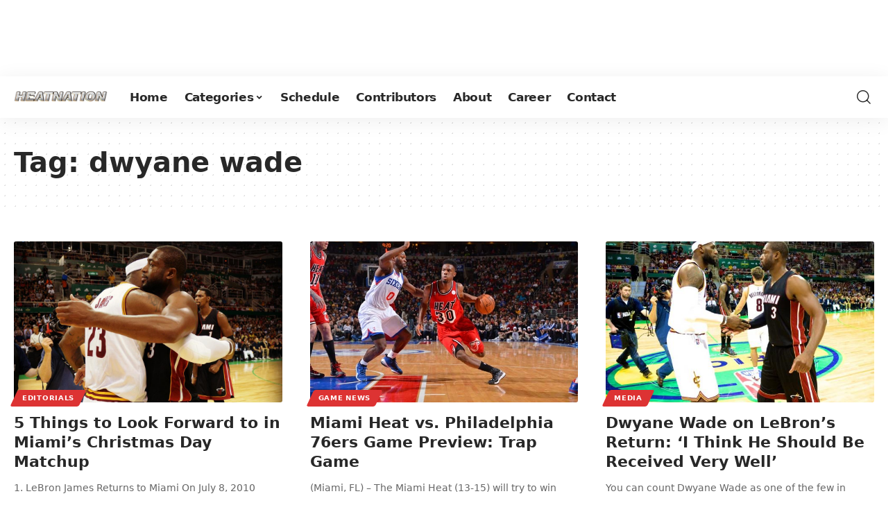

--- FILE ---
content_type: text/plain; charset=utf-8
request_url: https://ads.adthrive.com/http-api/cv2
body_size: 5153
content:
{"om":["00xbjwwl","07qjzu81","0g8i9uvz","0iyi1awv","0kl5wonw","0sm4lr19","0y0basn0","1","10011/1013e764d636cb30c882620822ac5139","10011/140f603d0287260f11630805a1b59b3f","10011/355d8eb1e51764705401abeb3e81c794","10011/4e7cecacd5a3bd1f2db945c1a7b77516","10011/b4053ef6dad340082599d9f1aa736b66","10011/ba9f11025c980a17f6936d2888902e29","10011/d67b7e70820dab07ee463588748c9d3e","10011/e74e28403778da6aabd5867faa366aee","10011/f6b53abe523b743bb56c2e10883b2f55","1011_74_18364062","1028_8728253","1028_8739738","10ua7afe","11142692","11509227","1185:1610326628","1185:1610326728","11896988","11964869","12010080","12010084","12010088","12168663","12171164","12171239","12176509","12181250","12181287","124843_10","124844_23","124848_8","124853_8","1453468","1610326728","17_23391215","17_23391269","17_24683288","17_24767255","17_24767257","17_24794130","17_24794142","17x0742b","1blmvu4v","1ff60e4d-d6a9-4edf-b014-749c041b21c7","1h7yhpl7","1hq8r86w","1qycnxb6","1szmtd70","1zjn1epv","206_487951","2132:42072323","2132:44129096","2132:44764946","2132:45327624","2132:45327625","2132:45327626","2132:45563177","2132:46038651","2132:46039090","2132:46039513","2132:46039894","2132:46050963","2132:46137659","2179:578606630524081767","2179:587972454577294590","2179:588837179414603875","2179:588969843258627169","2179:590157627360862445","2249:700758149","2307:0929nj63","2307:1dynz4oo","2307:1h7yhpl7","2307:1ktgrre1","2307:1szmtd70","2307:3d4r29fd","2307:3v2n6fcp","2307:4etfwvf1","2307:4jvxy62x","2307:66r1jy9h","2307:74scwdnj","2307:7uqs49qv","2307:7xb3th35","2307:87gc0tji","2307:9krcxphu","2307:9xauuuid","2307:a566o9hb","2307:a90208mb","2307:cuudl2xr","2307:cv0h9mrv","2307:d03uoroo","2307:d8lb4cac","2307:e1an7fls","2307:ez8lh6cn","2307:f3tdw9f3","2307:fqeh4hao","2307:fqsh3oko","2307:g749lgab","2307:gjej01ec","2307:h7fq12y2","2307:h9hxhm9h","2307:hffavbt7","2307:hfqgqvcv","2307:ixnblmho","2307:lxoi65lp","2307:mz6snrrk","2307:o4v8lu9d","2307:pi9dvb89","2307:ppn03peq","2307:r6vl3f1t","2307:revf1erj","2307:rrlikvt1","2307:s400875z","2307:tdv4kmro","2307:tty470r7","2307:u30fsj32","2307:u3i8n6ef","2307:u4atmpu4","2307:v8v6h2i5","2307:x7xpgcfc","2307:xc88kxs9","2307:y96tvrmt","2307:yass8yy7","2307:z2zvrgyz","2307:zjn6yvkc","23618421","23786257","24081062","2409_15064_70_85809046","2409_25495_176_CR52092921","2409_25495_176_CR52092923","2409_25495_176_CR52092954","2409_25495_176_CR52092957","2409_25495_176_CR52092958","2409_25495_176_CR52150651","2409_25495_176_CR52153848","2409_25495_176_CR52178316","2409_25495_176_CR52178317","2409_25495_176_CR52186411","242e9b65-e1bc-46d7-a09a-d42a2637e730","24525574","24598434","24598437","24602726","24694815","24732876","25","25_qaoxvuy4","25_sgaw7i5o","25_utberk8n","25_zwzjgvpw","262592","2676:86739704","2676:86982878","2715_9888_262592","2715_9888_440665","2715_9888_505171","2715_9888_549635","2715_9888_558240","2760:176_CR52092921","2760:176_CR52092923","2760:176_CR52175339","29414696","2_46_12181250","2ceffbab-3e3f-4824-a8ca-6cab1fe206ae","2pu0gomp","2v4qwpp9","306_24794142","308_125204_13","3335_25247_700109379","3335_25247_700109389","33604310","33604490","33605403","33605623","33605950","33610849","33627470","33637455","34182009","34552895","3490:CR52092920","3490:CR52092923","3490:CR52175339","3490:CR52178316","3490:CR52178317","3646_185414_T26335189","3646_185414_T26469746","3658_104709_d8lb4cac","3658_104709_h9hxhm9h","3658_104709_s400875z","3658_104709_tcd6rs3n","3658_136236_hn3eanl8","3658_136236_x7xpgcfc","3658_15038_0c8tzhqm","3658_15078_87gc0tji","3658_15078_fqeh4hao","3658_15078_h7fq12y2","3658_15078_revf1erj","3658_15106_u4atmpu4","3658_18008_hswgcqif","3658_18008_r6vl3f1t","3658_203382_y96tvrmt","3658_203382_z2zvrgyz","3658_93957_T26479487","381513943572","38495746","38557820","3858:7641963","3858:9425232","3LMBEkP-wis","3d4b5f31-1a4f-4742-8158-9569247549db","3ed68d47-e4ea-4ec4-9e2c-dfcdd98914c4","3v2n6fcp","3xh2cwy9","409_216386","409_226346","409_226374","409_227223","42072323","43919974","43919984","43919985","439246469228","43a7ptxe","440665","44129096","44629254","458901553568","485027845327","48700651","487951","4n9mre1i","51372355","51372397","514819301","52366877","53v6aquw","547332","54779847","54779856","549635","5504:203525","5504:203905","5504:203929","5504:203934","5510:deyq2yw3","5510:u4atmpu4","5510:w31aqin2","5510:ycxmeyu6","553781814","554440","55726194","557_409_216406","557_409_223599","557_409_228055","557_409_228105","557_409_228115","561921909765","56341213","56740583","56824595","57lv0yl0","59780461","59780474","59873208","59873223","5ia3jbdy","5j7zqpp1","5s8wi8hf","6026575749","60325468","60364376","6126563651","6126589193","61916211","61916223","61916229","61932920","61932925","6226512763","6226527055","6226528609","6226534271","6226534287","6226534791","6226543513","6226543715","6250_66552_1049525456","6250_66552_1114688213","627309156","627309159","628015148","628086965","628153053","628153173","628222860","628223277","628360579","628360582","628444259","628444349","628456310","628456382","628456391","628456403","628622169","628622172","628622178","628622244","628622247","628622250","628683371","628687043","628687157","628687460","628687463","628841673","629007394","629009180","629167998","629168001","629168010","629168565","629171196","629171202","62946736","62946757","62978887","63038032","630928655","63097179","6365_61796_742174851279","636910768489","640134996606","6431n1h4","643476627005","651637446","651637459","651637462","6547_67916_0ef8qxZLhtogG8jno8PZ","6547_67916_2hYuxP6DP6nOlBP1uxFK","6547_67916_AGadKwnY4IbnLvxf4Qqr","6547_67916_AhfLJmHcmyNI0tLqiDHa","6547_67916_KWZZOJzyuE6c9q6VBcHD","6547_67916_KZXazCAYA0vhYUFY5Jej","6547_67916_Z7vmuj3hd3uog0DlD074","6547_67916_cxppgRi4aIlE70VP0DBI","6547_67916_iT5DfVcWNzJlNr257vMx","6547_67916_itzp8kjX6O4MwnnFJxEm","6547_67916_p0Eg3sFNWsWSpy6R2A8x","659216891404","659713728691","66298r1jy9h","680597458938","680_99480_700109379","680_99480_700109389","680_99480_700109391","680_99480_700109393","690_99485_1610326628","690_99485_1610326728","695879895","697190072","697525780","697525795","697876988","697876997","697893112","698637300","6b8inw6p","6ejtrnf9","6mrds7pc","6q6gnywp","6tj9m7jw","6wclm3on","6zt4aowl","700109379","700109389","700109391","700109399","702397981","702423494","704889081","705115233","705115442","705115523","705116521","708727053","7354_138543_79096186","7414_121891_6227055","74243_74_18364017","74243_74_18364062","74243_74_18364087","74243_74_18364134","74wv3qdx","754085118673","76mreekc","7732580","786935973586","794di3me","7969_149355_42072323","7969_149355_44764946","7a0tg1yi","7cmeqmw8","7fc6xgyo","7mnonaxp","7qn8oyg4","7sf7w6kh","7u298qs49qv","7xb3th35","8152859","8152878","8152879","8160967","8193073","8193078","82133858","8341_230731_588366512778827143","8341_230731_588969843258627169","8341_230731_589318202881681006","8341_230731_594033992319641821","8520092","86842403","86925937","86927490","86991452","87gc0tji","8b5u826e","8f207964-0b0f-421f-8d2c-c300d604f122","8hi0spuk","8orkh93v","9057/0328842c8f1d017570ede5c97267f40d","9057/211d1f0fa71d1a58cabee51f2180e38f","90xabdla","97_8193073","97_8193078","9925w9vu","9Z4uFPEnsAQ","9b298emdp1b","9bemdp1b","9d5f8vic","9fb6f65f-756c-4d92-939e-837e6414802e","9krcxphu","9t6gmxuz","F9Qm1g4anuk","LotYqaq9D44","NplsJAxRH1w","OEo5YGNlFwU","a31b26de","a3ts2hcp","a7wye4jw","a8beztgq","a9bh8pnn","ad6783io","af9kspoi","ahnxpq60","alcoo4e5","arkbrnjf","ascierwp","axw5pt53","b0gepiko","b90cwbcd","bbmp7y9z","bc5edztw","bmh13qg9","bwthmrr1","c7a56871-f151-4f8f-823d-6f51d14cf0f1","cjsd6ifa","cr-0ahxxohiu9vd","cr-0z37hunjlk-rf06rpkmgin","cr-2azmi2ttu9vd","cr-2azmi2ttuatj","cr-2azmi2ttubwe","cr-6ovjht2eu9vd","cr-6ovjht2eubxe","cr-97pzzgzrubqk","cr-9nwrd2kwuatj","cr-Bitc7n_p9iw__vat__49i_k_6v6_h_jce2vj5h_KnXNU4yjl","cr-a9s2xe6vubwj","cr-a9s2xe8tubwj","cr-a9s2xf1tubwj","cr-a9s2xf8vubwj","cr-aav1zg1pubwj","cr-aaw20e1rubwj","cr-aaw20e3rubwj","cr-aawz2m5qubwj","cr-g7ywwk2qvft","cu298udl2xr","cv0h9mrv","cymho2zs","d02sgs5o","d03uoroo","deyq2yw3","dsugp5th","dt8ncuzh","dxfpbb3p","eal0nev6","ekocpzhh","extremereach_creative_76559239","ez8lh6cn","f1qsngg8","f3craufm","f3tdw9f3","f5dcfcfa-6bd6-478e-b45a-c29d974fab1e","f5jxtba9","f79wd14t","fd29eb96-f3ad-4e4c-a86a-99f25a38bb38","fjp0ceax","fleb9ndb","fovbyhjn","fq298eh4hao","fqeh4hao","fqsh3oko","fso39hpp","g29thswx","g4kw4fir","g749lgab","gGwpyzK9_Ac","gjej01ec","gn3plkq1","h1m1w12p","hf298qgqvcv","hffavbt7","hfqgqvcv","hswgcqif","i2aglcoy","i90isgt0","iaqttatc","icajkkn0","ix298nblmho","j39smngx","jk789oih","jlqm3ol6","jsy1a3jk","k0csqwfi","k2xfz54q","kl6f4xmt","knoebx5v","lc1wx7d6","ll77hviy","lxoi65lp","mg96m6xw","mnzinbrt","muvxy961","mz6snrrk","n3egwnq7","n8w0plts","na2pno8k","nr2985arrhc","nr5arrhc","o2s05iig","o6aixi0z","o705c5j6","of8dd9pr","off735cj","ofoon6ir","ooo6jtia","oz31jrd0","p0odjzyt","pi9dvb89","piwneqqj","pkydekxi","pl298th4l1a","plth4l1a","pm9dmfkk","ppn03peq","q0nt8p8d","q42kdoya","qt09ii59","quuhpp2i","r3co354x","r6eb8y98","r6vl3f1t","revf1erj","risjxoqk","s37ll62x","s400875z","s4s41bit","sq3uu9ln","ss79p4da","ssnofwh5","t2dlmwva","ti0s3bz3","u2x4z0j8","u30fsj32","u3i8n6ef","u4atmpu4","u863nap5","u8px4ucu","uNt3VGu95GY","uqph5v76","ut42112berk8n","utberk8n","uuw0t8q6","v705kko8","v8v6h2i5","vbivoyo6","vdcb5d4i","ven7pu1c","vue7tqru","w29yu4s2","w31aqin2","wfxqcwx7","wih2rdv3","wvuhrb6o","wxfnrapl","x7xpgcfc","x8ej2sbt","x9zgvd8e","xc29888kxs9","xgzzblzl","xldvfdsg","xncaqh7c","xnfnfr4x","xswz6rio","xszg0ebh","y141rtv6","y96tvrmt","yass8yy7","yck56l4i","ycxmeyu6","yi6qlg3p","ymlqngxd","yttz3cyp","z2zvrgyz","zep75yl2","zgw37lur","zh83vvb7","zj298n6yvkc","zsvdh1xi","zvimi39d","zwzjgvpw","7979132","7979135"],"pmp":[],"adomains":["123notices.com","1md.org","about.bugmd.com","acelauncher.com","adameve.com","akusoli.com","allyspin.com","askanexpertonline.com","atomapplications.com","bassbet.com","betsson.gr","biz-zone.co","bizreach.jp","braverx.com","bubbleroom.se","bugmd.com","buydrcleanspray.com","byrna.com","capitaloneshopping.com","clarifion.com","combatironapparel.com","controlcase.com","convertwithwave.com","cotosen.com","countingmypennies.com","cratedb.com","croisieurope.be","cs.money","dallasnews.com","definition.org","derila-ergo.com","dhgate.com","dhs.gov","displate.com","easyprint.app","easyrecipefinder.co","fabpop.net","familynow.club","fla-keys.com","folkaly.com","g123.jp","gameswaka.com","getbugmd.com","getconsumerchoice.com","getcubbie.com","gowavebrowser.co","gowdr.com","gransino.com","grosvenorcasinos.com","guard.io","hero-wars.com","holts.com","instantbuzz.net","itsmanual.com","jackpotcitycasino.com","justanswer.com","justanswer.es","la-date.com","lightinthebox.com","liverrenew.com","local.com","lovehoney.com","lulutox.com","lymphsystemsupport.com","manualsdirectory.org","meccabingo.com","medimops.de","mensdrivingforce.com","millioner.com","miniretornaveis.com","mobiplus.me","myiq.com","national-lottery.co.uk","naturalhealthreports.net","nbliver360.com","nikke-global.com","nordicspirit.co.uk","nuubu.com","onlinemanualspdf.co","original-play.com","outliermodel.com","paperela.com","paradisestays.site","parasiterelief.com","peta.org","photoshelter.com","plannedparenthood.org","playvod-za.com","printeasilyapp.com","printwithwave.com","profitor.com","quicklearnx.com","quickrecipehub.com","rakuten-sec.co.jp","rangeusa.com","refinancegold.com","robocat.com","royalcaribbean.com","saba.com.mx","shift.com","simple.life","spinbara.com","systeme.io","taboola.com","tackenberg.de","temu.com","tenfactorialrocks.com","theoceanac.com","topaipick.com","totaladblock.com","usconcealedcarry.com","vagisil.com","vegashero.com","vegogarden.com","veryfast.io","viewmanuals.com","viewrecipe.net","votervoice.net","vuse.com","wavebrowser.co","wavebrowserpro.com","weareplannedparenthood.org","xiaflex.com","yourchamilia.com"]}